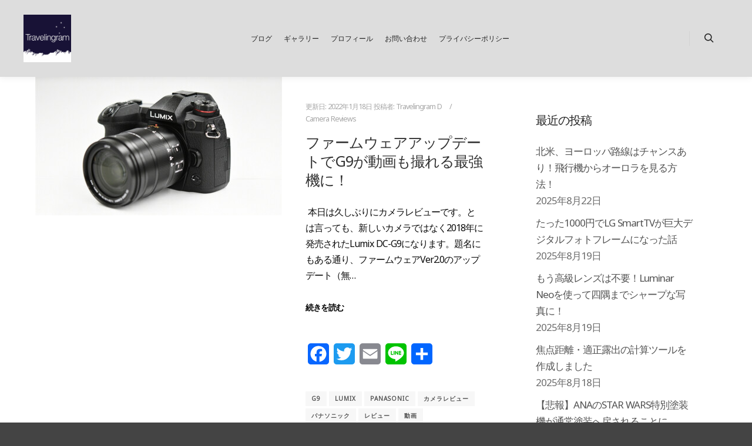

--- FILE ---
content_type: text/html; charset=UTF-8
request_url: https://travelingram-d.com/tag/%E3%83%91%E3%83%8A%E3%82%BD%E3%83%8B%E3%83%83%E3%82%AF/
body_size: 18806
content:
<!DOCTYPE html>
<!--[if IE 9]>    <html class="no-js lt-ie10" dir="ltr" lang="ja"> <![endif]-->
<!--[if gt IE 9]><!--> <html class="no-js" dir="ltr" lang="ja"> <!--<![endif]-->
<head>
	<meta name="viewport" content="width=device-width,initial-scale=1.0">
	<meta name="google-site-verification" content="1_H7-yX59WPXeI1Ae6UyBxX7QbH-5je4upNaN-gTAaA" />
	
	

<meta charset="UTF-8" />
<meta name="viewport" content="width=device-width,initial-scale=1" />
<meta http-equiv="X-UA-Compatible" content="IE=edge">
<meta name="viewport" content="width=device-width,initial-scale=1.0">


<meta name="thumbnail" content="https://travelingram-d.com/wp-content/themes/rife-free/images/02589E32-6404-4913-918B-C5BCFFCAAB1B.jpeg">
	
	
<link rel="profile" href="https://gmpg.org/xfn/11" />
<title>パナソニック | Travelingram</title>
	<style>img:is([sizes="auto" i], [sizes^="auto," i]) { contain-intrinsic-size: 3000px 1500px }</style>
	
		<!-- All in One SEO 4.9.3 - aioseo.com -->
	<meta name="robots" content="max-image-preview:large" />
	<meta name="google-site-verification" content="QNO6UzhpoVSo9nEUZPRhvksc0cHZ_us2gZIEAwVEVp0" />
	<link rel="canonical" href="https://travelingram-d.com/tag/%e3%83%91%e3%83%8a%e3%82%bd%e3%83%8b%e3%83%83%e3%82%af/" />
	<meta name="generator" content="All in One SEO (AIOSEO) 4.9.3" />
		<script type="application/ld+json" class="aioseo-schema">
			{"@context":"https:\/\/schema.org","@graph":[{"@type":"BreadcrumbList","@id":"https:\/\/travelingram-d.com\/tag\/%E3%83%91%E3%83%8A%E3%82%BD%E3%83%8B%E3%83%83%E3%82%AF\/#breadcrumblist","itemListElement":[{"@type":"ListItem","@id":"https:\/\/travelingram-d.com#listItem","position":1,"name":"\u30db\u30fc\u30e0","item":"https:\/\/travelingram-d.com","nextItem":{"@type":"ListItem","@id":"https:\/\/travelingram-d.com\/tag\/%e3%83%91%e3%83%8a%e3%82%bd%e3%83%8b%e3%83%83%e3%82%af\/#listItem","name":"\u30d1\u30ca\u30bd\u30cb\u30c3\u30af"}},{"@type":"ListItem","@id":"https:\/\/travelingram-d.com\/tag\/%e3%83%91%e3%83%8a%e3%82%bd%e3%83%8b%e3%83%83%e3%82%af\/#listItem","position":2,"name":"\u30d1\u30ca\u30bd\u30cb\u30c3\u30af","previousItem":{"@type":"ListItem","@id":"https:\/\/travelingram-d.com#listItem","name":"\u30db\u30fc\u30e0"}}]},{"@type":"CollectionPage","@id":"https:\/\/travelingram-d.com\/tag\/%E3%83%91%E3%83%8A%E3%82%BD%E3%83%8B%E3%83%83%E3%82%AF\/#collectionpage","url":"https:\/\/travelingram-d.com\/tag\/%E3%83%91%E3%83%8A%E3%82%BD%E3%83%8B%E3%83%83%E3%82%AF\/","name":"\u30d1\u30ca\u30bd\u30cb\u30c3\u30af | Travelingram","inLanguage":"ja","isPartOf":{"@id":"https:\/\/travelingram-d.com\/#website"},"breadcrumb":{"@id":"https:\/\/travelingram-d.com\/tag\/%E3%83%91%E3%83%8A%E3%82%BD%E3%83%8B%E3%83%83%E3%82%AF\/#breadcrumblist"}},{"@type":"Organization","@id":"https:\/\/travelingram-d.com\/#organization","name":"Travelingram","description":"Capture The Beauties Of This Planet","url":"https:\/\/travelingram-d.com\/"},{"@type":"WebSite","@id":"https:\/\/travelingram-d.com\/#website","url":"https:\/\/travelingram-d.com\/","name":"Travelingram","description":"Capture The Beauties Of This Planet","inLanguage":"ja","publisher":{"@id":"https:\/\/travelingram-d.com\/#organization"}}]}
		</script>
		<!-- All in One SEO -->

<link rel='dns-prefetch' href='//static.addtoany.com' />
<link href='https://fonts.gstatic.com' crossorigin rel='preconnect' />
<link rel="alternate" type="application/rss+xml" title="Travelingram &raquo; フィード" href="https://travelingram-d.com/feed/" />
<link rel="alternate" type="application/rss+xml" title="Travelingram &raquo; コメントフィード" href="https://travelingram-d.com/comments/feed/" />
<link rel="alternate" type="application/rss+xml" title="Travelingram &raquo; パナソニック タグのフィード" href="https://travelingram-d.com/tag/%e3%83%91%e3%83%8a%e3%82%bd%e3%83%8b%e3%83%83%e3%82%af/feed/" />
<script type="text/javascript">
/* <![CDATA[ */
window._wpemojiSettings = {"baseUrl":"https:\/\/s.w.org\/images\/core\/emoji\/16.0.1\/72x72\/","ext":".png","svgUrl":"https:\/\/s.w.org\/images\/core\/emoji\/16.0.1\/svg\/","svgExt":".svg","source":{"concatemoji":"https:\/\/travelingram-d.com\/wp-includes\/js\/wp-emoji-release.min.js?ver=6.8.3"}};
/*! This file is auto-generated */
!function(s,n){var o,i,e;function c(e){try{var t={supportTests:e,timestamp:(new Date).valueOf()};sessionStorage.setItem(o,JSON.stringify(t))}catch(e){}}function p(e,t,n){e.clearRect(0,0,e.canvas.width,e.canvas.height),e.fillText(t,0,0);var t=new Uint32Array(e.getImageData(0,0,e.canvas.width,e.canvas.height).data),a=(e.clearRect(0,0,e.canvas.width,e.canvas.height),e.fillText(n,0,0),new Uint32Array(e.getImageData(0,0,e.canvas.width,e.canvas.height).data));return t.every(function(e,t){return e===a[t]})}function u(e,t){e.clearRect(0,0,e.canvas.width,e.canvas.height),e.fillText(t,0,0);for(var n=e.getImageData(16,16,1,1),a=0;a<n.data.length;a++)if(0!==n.data[a])return!1;return!0}function f(e,t,n,a){switch(t){case"flag":return n(e,"\ud83c\udff3\ufe0f\u200d\u26a7\ufe0f","\ud83c\udff3\ufe0f\u200b\u26a7\ufe0f")?!1:!n(e,"\ud83c\udde8\ud83c\uddf6","\ud83c\udde8\u200b\ud83c\uddf6")&&!n(e,"\ud83c\udff4\udb40\udc67\udb40\udc62\udb40\udc65\udb40\udc6e\udb40\udc67\udb40\udc7f","\ud83c\udff4\u200b\udb40\udc67\u200b\udb40\udc62\u200b\udb40\udc65\u200b\udb40\udc6e\u200b\udb40\udc67\u200b\udb40\udc7f");case"emoji":return!a(e,"\ud83e\udedf")}return!1}function g(e,t,n,a){var r="undefined"!=typeof WorkerGlobalScope&&self instanceof WorkerGlobalScope?new OffscreenCanvas(300,150):s.createElement("canvas"),o=r.getContext("2d",{willReadFrequently:!0}),i=(o.textBaseline="top",o.font="600 32px Arial",{});return e.forEach(function(e){i[e]=t(o,e,n,a)}),i}function t(e){var t=s.createElement("script");t.src=e,t.defer=!0,s.head.appendChild(t)}"undefined"!=typeof Promise&&(o="wpEmojiSettingsSupports",i=["flag","emoji"],n.supports={everything:!0,everythingExceptFlag:!0},e=new Promise(function(e){s.addEventListener("DOMContentLoaded",e,{once:!0})}),new Promise(function(t){var n=function(){try{var e=JSON.parse(sessionStorage.getItem(o));if("object"==typeof e&&"number"==typeof e.timestamp&&(new Date).valueOf()<e.timestamp+604800&&"object"==typeof e.supportTests)return e.supportTests}catch(e){}return null}();if(!n){if("undefined"!=typeof Worker&&"undefined"!=typeof OffscreenCanvas&&"undefined"!=typeof URL&&URL.createObjectURL&&"undefined"!=typeof Blob)try{var e="postMessage("+g.toString()+"("+[JSON.stringify(i),f.toString(),p.toString(),u.toString()].join(",")+"));",a=new Blob([e],{type:"text/javascript"}),r=new Worker(URL.createObjectURL(a),{name:"wpTestEmojiSupports"});return void(r.onmessage=function(e){c(n=e.data),r.terminate(),t(n)})}catch(e){}c(n=g(i,f,p,u))}t(n)}).then(function(e){for(var t in e)n.supports[t]=e[t],n.supports.everything=n.supports.everything&&n.supports[t],"flag"!==t&&(n.supports.everythingExceptFlag=n.supports.everythingExceptFlag&&n.supports[t]);n.supports.everythingExceptFlag=n.supports.everythingExceptFlag&&!n.supports.flag,n.DOMReady=!1,n.readyCallback=function(){n.DOMReady=!0}}).then(function(){return e}).then(function(){var e;n.supports.everything||(n.readyCallback(),(e=n.source||{}).concatemoji?t(e.concatemoji):e.wpemoji&&e.twemoji&&(t(e.twemoji),t(e.wpemoji)))}))}((window,document),window._wpemojiSettings);
/* ]]> */
</script>
<link rel='stylesheet' id='pt-cv-public-style-css' href='https://travelingram-d.com/wp-content/plugins/content-views-query-and-display-post-page/public/assets/css/cv.css?ver=4.2.1' type='text/css' media='all' />
<link rel='stylesheet' id='sbi_styles-css' href='https://travelingram-d.com/wp-content/plugins/instagram-feed/css/sbi-styles.min.css?ver=6.10.0' type='text/css' media='all' />
<style id='wp-emoji-styles-inline-css' type='text/css'>

	img.wp-smiley, img.emoji {
		display: inline !important;
		border: none !important;
		box-shadow: none !important;
		height: 1em !important;
		width: 1em !important;
		margin: 0 0.07em !important;
		vertical-align: -0.1em !important;
		background: none !important;
		padding: 0 !important;
	}
</style>
<link rel='stylesheet' id='wp-block-library-css' href='https://travelingram-d.com/wp-includes/css/dist/block-library/style.min.css?ver=6.8.3' type='text/css' media='all' />
<style id='classic-theme-styles-inline-css' type='text/css'>
/*! This file is auto-generated */
.wp-block-button__link{color:#fff;background-color:#32373c;border-radius:9999px;box-shadow:none;text-decoration:none;padding:calc(.667em + 2px) calc(1.333em + 2px);font-size:1.125em}.wp-block-file__button{background:#32373c;color:#fff;text-decoration:none}
</style>
<link rel='stylesheet' id='aioseo/css/src/vue/standalone/blocks/table-of-contents/global.scss-css' href='https://travelingram-d.com/wp-content/plugins/all-in-one-seo-pack/dist/Lite/assets/css/table-of-contents/global.e90f6d47.css?ver=4.9.3' type='text/css' media='all' />
<style id='global-styles-inline-css' type='text/css'>
:root{--wp--preset--aspect-ratio--square: 1;--wp--preset--aspect-ratio--4-3: 4/3;--wp--preset--aspect-ratio--3-4: 3/4;--wp--preset--aspect-ratio--3-2: 3/2;--wp--preset--aspect-ratio--2-3: 2/3;--wp--preset--aspect-ratio--16-9: 16/9;--wp--preset--aspect-ratio--9-16: 9/16;--wp--preset--color--black: #000000;--wp--preset--color--cyan-bluish-gray: #abb8c3;--wp--preset--color--white: #ffffff;--wp--preset--color--pale-pink: #f78da7;--wp--preset--color--vivid-red: #cf2e2e;--wp--preset--color--luminous-vivid-orange: #ff6900;--wp--preset--color--luminous-vivid-amber: #fcb900;--wp--preset--color--light-green-cyan: #7bdcb5;--wp--preset--color--vivid-green-cyan: #00d084;--wp--preset--color--pale-cyan-blue: #8ed1fc;--wp--preset--color--vivid-cyan-blue: #0693e3;--wp--preset--color--vivid-purple: #9b51e0;--wp--preset--gradient--vivid-cyan-blue-to-vivid-purple: linear-gradient(135deg,rgba(6,147,227,1) 0%,rgb(155,81,224) 100%);--wp--preset--gradient--light-green-cyan-to-vivid-green-cyan: linear-gradient(135deg,rgb(122,220,180) 0%,rgb(0,208,130) 100%);--wp--preset--gradient--luminous-vivid-amber-to-luminous-vivid-orange: linear-gradient(135deg,rgba(252,185,0,1) 0%,rgba(255,105,0,1) 100%);--wp--preset--gradient--luminous-vivid-orange-to-vivid-red: linear-gradient(135deg,rgba(255,105,0,1) 0%,rgb(207,46,46) 100%);--wp--preset--gradient--very-light-gray-to-cyan-bluish-gray: linear-gradient(135deg,rgb(238,238,238) 0%,rgb(169,184,195) 100%);--wp--preset--gradient--cool-to-warm-spectrum: linear-gradient(135deg,rgb(74,234,220) 0%,rgb(151,120,209) 20%,rgb(207,42,186) 40%,rgb(238,44,130) 60%,rgb(251,105,98) 80%,rgb(254,248,76) 100%);--wp--preset--gradient--blush-light-purple: linear-gradient(135deg,rgb(255,206,236) 0%,rgb(152,150,240) 100%);--wp--preset--gradient--blush-bordeaux: linear-gradient(135deg,rgb(254,205,165) 0%,rgb(254,45,45) 50%,rgb(107,0,62) 100%);--wp--preset--gradient--luminous-dusk: linear-gradient(135deg,rgb(255,203,112) 0%,rgb(199,81,192) 50%,rgb(65,88,208) 100%);--wp--preset--gradient--pale-ocean: linear-gradient(135deg,rgb(255,245,203) 0%,rgb(182,227,212) 50%,rgb(51,167,181) 100%);--wp--preset--gradient--electric-grass: linear-gradient(135deg,rgb(202,248,128) 0%,rgb(113,206,126) 100%);--wp--preset--gradient--midnight: linear-gradient(135deg,rgb(2,3,129) 0%,rgb(40,116,252) 100%);--wp--preset--font-size--small: 13px;--wp--preset--font-size--medium: 20px;--wp--preset--font-size--large: 36px;--wp--preset--font-size--x-large: 42px;--wp--preset--spacing--20: 0.44rem;--wp--preset--spacing--30: 0.67rem;--wp--preset--spacing--40: 1rem;--wp--preset--spacing--50: 1.5rem;--wp--preset--spacing--60: 2.25rem;--wp--preset--spacing--70: 3.38rem;--wp--preset--spacing--80: 5.06rem;--wp--preset--shadow--natural: 6px 6px 9px rgba(0, 0, 0, 0.2);--wp--preset--shadow--deep: 12px 12px 50px rgba(0, 0, 0, 0.4);--wp--preset--shadow--sharp: 6px 6px 0px rgba(0, 0, 0, 0.2);--wp--preset--shadow--outlined: 6px 6px 0px -3px rgba(255, 255, 255, 1), 6px 6px rgba(0, 0, 0, 1);--wp--preset--shadow--crisp: 6px 6px 0px rgba(0, 0, 0, 1);}:where(.is-layout-flex){gap: 0.5em;}:where(.is-layout-grid){gap: 0.5em;}body .is-layout-flex{display: flex;}.is-layout-flex{flex-wrap: wrap;align-items: center;}.is-layout-flex > :is(*, div){margin: 0;}body .is-layout-grid{display: grid;}.is-layout-grid > :is(*, div){margin: 0;}:where(.wp-block-columns.is-layout-flex){gap: 2em;}:where(.wp-block-columns.is-layout-grid){gap: 2em;}:where(.wp-block-post-template.is-layout-flex){gap: 1.25em;}:where(.wp-block-post-template.is-layout-grid){gap: 1.25em;}.has-black-color{color: var(--wp--preset--color--black) !important;}.has-cyan-bluish-gray-color{color: var(--wp--preset--color--cyan-bluish-gray) !important;}.has-white-color{color: var(--wp--preset--color--white) !important;}.has-pale-pink-color{color: var(--wp--preset--color--pale-pink) !important;}.has-vivid-red-color{color: var(--wp--preset--color--vivid-red) !important;}.has-luminous-vivid-orange-color{color: var(--wp--preset--color--luminous-vivid-orange) !important;}.has-luminous-vivid-amber-color{color: var(--wp--preset--color--luminous-vivid-amber) !important;}.has-light-green-cyan-color{color: var(--wp--preset--color--light-green-cyan) !important;}.has-vivid-green-cyan-color{color: var(--wp--preset--color--vivid-green-cyan) !important;}.has-pale-cyan-blue-color{color: var(--wp--preset--color--pale-cyan-blue) !important;}.has-vivid-cyan-blue-color{color: var(--wp--preset--color--vivid-cyan-blue) !important;}.has-vivid-purple-color{color: var(--wp--preset--color--vivid-purple) !important;}.has-black-background-color{background-color: var(--wp--preset--color--black) !important;}.has-cyan-bluish-gray-background-color{background-color: var(--wp--preset--color--cyan-bluish-gray) !important;}.has-white-background-color{background-color: var(--wp--preset--color--white) !important;}.has-pale-pink-background-color{background-color: var(--wp--preset--color--pale-pink) !important;}.has-vivid-red-background-color{background-color: var(--wp--preset--color--vivid-red) !important;}.has-luminous-vivid-orange-background-color{background-color: var(--wp--preset--color--luminous-vivid-orange) !important;}.has-luminous-vivid-amber-background-color{background-color: var(--wp--preset--color--luminous-vivid-amber) !important;}.has-light-green-cyan-background-color{background-color: var(--wp--preset--color--light-green-cyan) !important;}.has-vivid-green-cyan-background-color{background-color: var(--wp--preset--color--vivid-green-cyan) !important;}.has-pale-cyan-blue-background-color{background-color: var(--wp--preset--color--pale-cyan-blue) !important;}.has-vivid-cyan-blue-background-color{background-color: var(--wp--preset--color--vivid-cyan-blue) !important;}.has-vivid-purple-background-color{background-color: var(--wp--preset--color--vivid-purple) !important;}.has-black-border-color{border-color: var(--wp--preset--color--black) !important;}.has-cyan-bluish-gray-border-color{border-color: var(--wp--preset--color--cyan-bluish-gray) !important;}.has-white-border-color{border-color: var(--wp--preset--color--white) !important;}.has-pale-pink-border-color{border-color: var(--wp--preset--color--pale-pink) !important;}.has-vivid-red-border-color{border-color: var(--wp--preset--color--vivid-red) !important;}.has-luminous-vivid-orange-border-color{border-color: var(--wp--preset--color--luminous-vivid-orange) !important;}.has-luminous-vivid-amber-border-color{border-color: var(--wp--preset--color--luminous-vivid-amber) !important;}.has-light-green-cyan-border-color{border-color: var(--wp--preset--color--light-green-cyan) !important;}.has-vivid-green-cyan-border-color{border-color: var(--wp--preset--color--vivid-green-cyan) !important;}.has-pale-cyan-blue-border-color{border-color: var(--wp--preset--color--pale-cyan-blue) !important;}.has-vivid-cyan-blue-border-color{border-color: var(--wp--preset--color--vivid-cyan-blue) !important;}.has-vivid-purple-border-color{border-color: var(--wp--preset--color--vivid-purple) !important;}.has-vivid-cyan-blue-to-vivid-purple-gradient-background{background: var(--wp--preset--gradient--vivid-cyan-blue-to-vivid-purple) !important;}.has-light-green-cyan-to-vivid-green-cyan-gradient-background{background: var(--wp--preset--gradient--light-green-cyan-to-vivid-green-cyan) !important;}.has-luminous-vivid-amber-to-luminous-vivid-orange-gradient-background{background: var(--wp--preset--gradient--luminous-vivid-amber-to-luminous-vivid-orange) !important;}.has-luminous-vivid-orange-to-vivid-red-gradient-background{background: var(--wp--preset--gradient--luminous-vivid-orange-to-vivid-red) !important;}.has-very-light-gray-to-cyan-bluish-gray-gradient-background{background: var(--wp--preset--gradient--very-light-gray-to-cyan-bluish-gray) !important;}.has-cool-to-warm-spectrum-gradient-background{background: var(--wp--preset--gradient--cool-to-warm-spectrum) !important;}.has-blush-light-purple-gradient-background{background: var(--wp--preset--gradient--blush-light-purple) !important;}.has-blush-bordeaux-gradient-background{background: var(--wp--preset--gradient--blush-bordeaux) !important;}.has-luminous-dusk-gradient-background{background: var(--wp--preset--gradient--luminous-dusk) !important;}.has-pale-ocean-gradient-background{background: var(--wp--preset--gradient--pale-ocean) !important;}.has-electric-grass-gradient-background{background: var(--wp--preset--gradient--electric-grass) !important;}.has-midnight-gradient-background{background: var(--wp--preset--gradient--midnight) !important;}.has-small-font-size{font-size: var(--wp--preset--font-size--small) !important;}.has-medium-font-size{font-size: var(--wp--preset--font-size--medium) !important;}.has-large-font-size{font-size: var(--wp--preset--font-size--large) !important;}.has-x-large-font-size{font-size: var(--wp--preset--font-size--x-large) !important;}
:where(.wp-block-post-template.is-layout-flex){gap: 1.25em;}:where(.wp-block-post-template.is-layout-grid){gap: 1.25em;}
:where(.wp-block-columns.is-layout-flex){gap: 2em;}:where(.wp-block-columns.is-layout-grid){gap: 2em;}
:root :where(.wp-block-pullquote){font-size: 1.5em;line-height: 1.6;}
</style>
<link rel='stylesheet' id='bogo-css' href='https://travelingram-d.com/wp-content/plugins/bogo/includes/css/style.css?ver=3.9.1' type='text/css' media='all' />
<link rel='stylesheet' id='contact-form-7-css' href='https://travelingram-d.com/wp-content/plugins/contact-form-7/includes/css/styles.css?ver=6.1.4' type='text/css' media='all' />
<link rel='stylesheet' id='pz-linkcard-css-css' href='//travelingram-d.com/wp-content/uploads/pz-linkcard/style/style.min.css?ver=2.5.8.5' type='text/css' media='all' />
<link rel='stylesheet' id='sfwppa-public-style-css' href='https://travelingram-d.com/wp-content/plugins/styles-for-wp-pagenavi-addon/assets/css/sfwppa-style.css?ver=1.2.4' type='text/css' media='all' />
<link rel='stylesheet' id='twenty20-css' href='https://travelingram-d.com/wp-content/plugins/twenty20/assets/css/twenty20.css?ver=2.0.4' type='text/css' media='all' />
<link rel='stylesheet' id='parent-style-css' href='https://travelingram-d.com/wp-content/themes/rife-free/style.css?ver=6.8.3' type='text/css' media='all' />
<link rel='stylesheet' id='wp-pagenavi-css' href='https://travelingram-d.com/wp-content/plugins/wp-pagenavi/pagenavi-css.css?ver=2.70' type='text/css' media='all' />
<link rel='stylesheet' id='addtoany-css' href='https://travelingram-d.com/wp-content/plugins/add-to-any/addtoany.min.css?ver=1.16' type='text/css' media='all' />
<link rel='stylesheet' id='jquery-lightgallery-transitions-css' href='https://travelingram-d.com/wp-content/themes/rife-free-child/js/light-gallery/css/lg-transitions.min.css?ver=1.6.9' type='text/css' media='all' />
<link rel='stylesheet' id='jquery-lightgallery-css' href='https://travelingram-d.com/wp-content/themes/rife-free-child/js/light-gallery/css/lightgallery.min.css?ver=1.6.9' type='text/css' media='all' />
<link rel='stylesheet' id='font-awesome-css' href='https://travelingram-d.com/wp-content/themes/rife-free-child/css/font-awesome.min.css?ver=4.7.0' type='text/css' media='all' />
<link rel='stylesheet' id='a13-icomoon-css' href='https://travelingram-d.com/wp-content/themes/rife-free-child/css/icomoon.css?ver=2.4.4.1' type='text/css' media='all' />
<link rel='stylesheet' id='a13-main-style-css' href='https://travelingram-d.com/wp-content/themes/rife-free/style.css?ver=2.4.4.1' type='text/css' media='all' />
<link rel='stylesheet' id='a13-user-css-css' href='https://travelingram-d.com/wp-content/uploads/apollo13_framework_files/css/user.css?ver=2.4.4.1_1755587384' type='text/css' media='all' />
<script type="text/javascript" id="addtoany-core-js-before">
/* <![CDATA[ */
window.a2a_config=window.a2a_config||{};a2a_config.callbacks=[];a2a_config.overlays=[];a2a_config.templates={};a2a_localize = {
	Share: "共有",
	Save: "ブックマーク",
	Subscribe: "購読",
	Email: "メール",
	Bookmark: "ブックマーク",
	ShowAll: "すべて表示する",
	ShowLess: "小さく表示する",
	FindServices: "サービスを探す",
	FindAnyServiceToAddTo: "追加するサービスを今すぐ探す",
	PoweredBy: "Powered by",
	ShareViaEmail: "メールでシェアする",
	SubscribeViaEmail: "メールで購読する",
	BookmarkInYourBrowser: "ブラウザにブックマーク",
	BookmarkInstructions: "このページをブックマークするには、 Ctrl+D または \u2318+D を押下。",
	AddToYourFavorites: "お気に入りに追加",
	SendFromWebOrProgram: "任意のメールアドレスまたはメールプログラムから送信",
	EmailProgram: "メールプログラム",
	More: "詳細&#8230;",
	ThanksForSharing: "共有ありがとうございます !",
	ThanksForFollowing: "フォローありがとうございます !"
};
/* ]]> */
</script>
<script type="text/javascript" defer src="https://static.addtoany.com/menu/page.js" id="addtoany-core-js"></script>
<script type="text/javascript" src="https://travelingram-d.com/wp-includes/js/jquery/jquery.min.js?ver=3.7.1" id="jquery-core-js"></script>
<script type="text/javascript" src="https://travelingram-d.com/wp-includes/js/jquery/jquery-migrate.min.js?ver=3.4.1" id="jquery-migrate-js"></script>
<script type="text/javascript" defer src="https://travelingram-d.com/wp-content/plugins/add-to-any/addtoany.min.js?ver=1.1" id="addtoany-jquery-js"></script>
<link rel="https://api.w.org/" href="https://travelingram-d.com/wp-json/" /><link rel="alternate" title="JSON" type="application/json" href="https://travelingram-d.com/wp-json/wp/v2/tags/281" /><link rel="EditURI" type="application/rsd+xml" title="RSD" href="https://travelingram-d.com/xmlrpc.php?rsd" />
<meta name="generator" content="WordPress 6.8.3" />
<link rel="alternate" href="https://travelingram-d.com/tag/%E3%83%91%E3%83%8A%E3%82%BD%E3%83%8B%E3%83%83%E3%82%AF/" hreflang="ja" />
<link rel="alternate" href="https://travelingram-d.com/en/tag/%E3%83%91%E3%83%8A%E3%82%BD%E3%83%8B%E3%83%83%E3%82%AF/" hreflang="en-US" />
<script type="text/javascript">
// <![CDATA[
(function(){
    var docElement = document.documentElement,
        className = docElement.className;
    // Change `no-js` to `js`
    var reJS = new RegExp('(^|\\s)no-js( |\\s|$)');
    //space as literal in second capturing group cause there is strange situation when \s is not catched on load when other plugins add their own classes
    className = className.replace(reJS, '$1js$2');
    docElement.className = className;
})();
// ]]>
</script><script type="text/javascript">
// <![CDATA[
WebFontConfig = {
    google: {"families":["Noto Sans","Noto Sans","Noto Sans:","Noto Sans"]},
    active: function () {
        //tell listeners that fonts are loaded
        if (window.jQuery) {
            jQuery(document.body).trigger('webfontsloaded');
        }
    }
};
(function (d) {
    var wf = d.createElement('script'), s = d.scripts[0];
    wf.src = 'https://travelingram-d.com/wp-content/themes/rife-free-child/js/webfontloader.min.js';
    wf.type = 'text/javascript';
    wf.async = 'true';
    s.parentNode.insertBefore(wf, s);
})(document);
// ]]>
</script><noscript><style>.lazyload[data-src]{display:none !important;}</style></noscript><style>.lazyload{background-image:none !important;}.lazyload:before{background-image:none !important;}</style><style type="text/css">
/************************************************************
						Style-1
		************************************************************/
		.sfwppa-navi-style.sfwppa-style-1 .sfwppa-pages, 
		.sfwppa-navi-style.sfwppa-style-1 .wp-pagenavi .current,
		.sfwppa-navi-style.sfwppa-style-1 .nav-links .current, 
		.sfwppa-navi-style.sfwppa-style-1 .nav-links .page-numbers{font-size: 12px;color:#000000; border: 1px solid #000000;}
		
		.sfwppa-navi-style.sfwppa-style-1 .nav-links .current,
		.sfwppa-navi-style.sfwppa-style-1 .wp-pagenavi .current{ background: #00015e; color:#ffffff;  border-right: 1px solid #000000;}
		
		.sfwppa-navi-style.sfwppa-style-1 .sfwppa-pages:hover, 
		.sfwppa-navi-style.sfwppa-style-1 .nav-links .page-numbers:hover { background: #dd3333;  border: 1px solid #000000; color:#d1d1d1;}
</style>
<link rel="icon" href="https://travelingram-d.com/wp-content/uploads/2019/06/cropped-logo-32x32.jpg" sizes="32x32" />
<link rel="icon" href="https://travelingram-d.com/wp-content/uploads/2019/06/cropped-logo-192x192.jpg" sizes="192x192" />
<link rel="apple-touch-icon" href="https://travelingram-d.com/wp-content/uploads/2019/06/cropped-logo-180x180.jpg" />
<meta name="msapplication-TileImage" content="https://travelingram-d.com/wp-content/uploads/2019/06/cropped-logo-270x270.jpg" />
		<style type="text/css" id="wp-custom-css">
			
/* 上部の余白を削除 */
body.page-id-1234 {
    padding-top: 0 !important;
    margin-top: 0 !important;
}


.ad-box-01{margin-top: 0px;margin-bottom: 0px;}

.mokuji {
    position: relative;
    margin: 2.5em 0;
    padding: 0.5em 1em;
    border: solid 3px #5d627b;
}
.mokuji .box-title {
    position: absolute;
    display: inline-block;
    top: -32px;
    left: -3px;
    padding: 0 10px;
    height: 30px;
    line-height: 35px;
    font-size: 20px;
    background: #5d627b;
    color: #ffffff;
    font-weight: bold;
    border-radius: 3px 3px 0 0;
}
.mokuji p {
    margin: 0; 
    padding: 0;
}


.listing{
  height: 350px;
	overflow-x: hidden;
	overflow-y: scroll;
	-webkit-overflow-scrolling: touch;
}

.box2{
    padding: 0.5em 0.5em;
    margin: 0 0;
    background: white;
    border-left: solid 5px #5d627b;
    box-shadow: 0 3px 5px rgba(0, 0, 0, 0.22);
}

.box2 p {
    margin: 0; 
    padding: 0;
}

/*yarppの領域*/
.related-post{
	width:100%;/*①記事幅に100%フィット*/
	overflow:hidden;
	margin-top:5px;
	font-size:10px;
}
/*１記事の領域*/
.related-entry {
	vertical-align: top;
	display:inline-block;
	width:49.5%;/*②１記事の領域（幅）*/
	font-size: 11px;/*文字サイズ*/
	font-size: 0.8rem;/*文字サイズ*/
	line-height: 1.4;/*文字行高*/
	margin-bottom: 12px;/*下余白*/
	padding: 0.1%;/*記事の間隔（左右）*/
}
/*画像の設定*/
.related-entry img{
 	border: #ccc 1px solid;/*画像の枠線*/
	padding:2%;/*画像と枠線の間隔*/
	width:100%;/*１記事の領域幅にフィット*/
}
/*画像の装飾*/
.related-thumb a,
.related-thumb a img{
	-webkit-box-shadow: none;
	box-shadow: none;
	text-decoration: none;
}
.related-thumb a:hover{
	opacity:0.7;/*マウスオーバーで光る*/
	filter:alpha(opacity=70);
	-ms-filter: “alpha( opacity=70 )”;
	-webkit-box-shadow: none;
	box-shadow: none;
	text-decoration: none;
}

/*画面幅30em以上*/
@media screen and (min-width: 30em) {
.related-entry {
	width:24.5%;/*4列表示*/
	font-size: 14px;
	font-size: 0.875rem;
	line-height: 1.4;
}
}

h1, h2, h3, h4, h5, h6, h1 a, h2 a, h3 a, h4 a, h5 a, h6 a, .entry-title, .page-title, .widget .title {
    color: rgba(50,50,50,1);
    font-family: Noto Sans,sans-serif;
	  padding: 0em 0em;
    letter-spacing: -1px;
    word-spacing: 2px;
    font-weight: 500;
    text-transform: none !important;
}

h1, h2, h3, h4, h5, p {
  text-transform: none !important;
	margin: 0.3em 0.3em;
}

.box1{
    padding: 0.5em 1em;
    margin: 0.75em 0;
    background: white;
    border-left: solid 5px #5d627b;
    box-shadow: 0 3px 5px rgba(0, 0, 0, 0.22);
}
.box1 p {
    margin: 0; 
    padding: 0;
}



.title1{
    padding: 0.5em 1em;
    margin: 2em 0;
    background: white;
    border-top: solid 5px #5d627b;
    box-shadow: 0 3px 5px rgba(0, 0, 0, 0.22);
}
.title1 p {
    margin: 0; 
    padding: 0;
}

img.w {
 border:solid 1px #ccc;
 padding:4px;
}

img.shadow {
  padding: 5px;
  background: #FFF;
  border-radius: 5px;
  box-shadow: 0 0px 20px rgba(0,0,0,0.2);
}

.youtube-inner {
position: relative;
padding-bottom: 56.25%; 
height: 0;
overflow: hidden;
}
 
.youtube-inner iframe {
position: absolute;
top: 0;
left: 0;
width: 100%;
height: 100%;
}

/*Display Posts Shortcode横並び160px*/
.display-posts160 ul.display-posts-listing li {
width:270px;
display: inline-block;
vertical-align: top;
font-size: 15px;
margin: 0;
padding:6px;
}

.display-posts ul.display-posts-listing li img {
display: block;
padding: 2px;
}

/*Display Posts Shortcode横並び250px*/
.display-posts250 ul.display-posts-listing li {
width: 250px;
display: inline-block;
vertical-align: top;
font-size: 13px;
margin: 0;
padding: 6px;
}

.display-posts ul.display-posts-listing li img {
display: block;
padding: 2px;
}

/*ページネーション*/
.pagination {
clear:both;
padding:20px 0;
position:relative;
font-size:11px;
line-height:13px;
}
 
.pagination span, .pagination a {
display:block;
float:left;
margin: 2px 2px 2px 0;
padding:6px 9px 5px 9px;
text-decoration:none;
width:auto;
color:#fff;
background: #555;
}
 
.pagination a:hover{
color:#fff;
background: #3279BB;
}
 
.pagination .current{
padding:6px 9px 5px 9px;
background: #3279BB;
color:#fff;
}


table{
  width: 100%;
  border-collapse:separate;
  border-spacing: 0;
}



table th{
  text-align: center;
  color:white;
  background:#555;
  border-left: 1px solid #000;
	border-right: 1px solid #000;
  border-top: 1px solid #000;
  border-bottom: 1px solid #000;
  width: 20%;
	padding: 5px 5px;
}

table td{
  text-align: left;
  border-left: 1px solid #000;
	border-right: 1px solid #000;
  border-top: 1px solid #000;
  border-bottom: 1px solid #000;
  width: 20%;
  padding: 5px 5px;
}

table td:last-child{
  border-right: 1px solid #a8b7c5;
}

table tr:last-child td:first-child {
  border-radius: 0 0 0 5px;
}

table tr:last-child td:last-child {
  border-radius: 0 0 5px 0;
}


/*---表を横スクロールする---*/
.scroll-box {
overflow: auto;/*スクロール*/
margin-bottom:10px;/*余白（外側下部）*/
white-space: nowrap;/*折り返ししない*/

	
}
/*---表を横スクロールする---*/

/*---表を横スクロールする---*/
.scroll-box2 {
overflow: auto;/*スクロール*/
margin-bottom:10px;/*余白（外側下部）*/

}
.scroll-box::-webkit-scrollbar {
height: 15px;/*高さ*/
width: 15px;
}
.scroll-box::-webkit-scrollbar-track {
border-radius: 5px;/*角の丸み*/
background: #F3F3F3;/*スクロールバーの背景色*/
}
.scroll-box::-webkit-scrollbar-thumb {
border-radius: 5px;/*角の丸み*/
background: #CCCCCC;/*スクロールバーの色*/
}
/*---表を横スクロールする---*/

/*a[target="_blank"]:after{content:url(https://travelingram-d.com/wp-content/uploads/2020/07/link1.png);margin:0 3px}*/

.search-area {
  width: 90%;
  margin-left: 3px;
	margin-top: 5px;
	margin-bottom: 0px;
	
}
.search-area select {
  padding: 4px;
  vertical-align: middle;
	margin-top: 0px;
	margin-bottom: 2px;
}

.search-area button {
  padding: 4px;
  vertical-align: middle;
	margin-top: 10px;
	margin-bottom: 0px;
}

.button1 {
	margin-top: 0px;
	margin-left: 0px;
	margin-bottom: 0px;
}

.scroll {width: 99%; overflow: auto;}
.tg-head1 {width: 130px; white-space: nowrap !important;}
/*#sort-table {table-layout: fixed;}*/

#sort-table .tablesorter-header {
	cursor: pointer;
	outline: none;
}


summary {
  position: relative;
  display: block; /* 矢印を消す */
  padding-left: 20px; /* アイコン分の余白 */
  cursor: pointer;
}
summary::-webkit-details-marker {
  display: none; /* 矢印を消す */
}
/* 疑似要素でアイコンを表示 */
summary:before,
summary:after {
  content: "";
  margin: auto;
  position: absolute;
  top: 0;
  bottom: 0;
  left: 0;
}
summary:before {
  width: 16px;
  height: 16px;
  border-radius: 4px;
  background-color: #1da1ff;
}
summary:after {
  left: 6px;
  width: 5px;
  height: 5px;
  border: 4px solid transparent;
  border-left: 5px solid #fff;
  box-sizing: border-box;
  transition: .1s;
}
/* オープン時 */
details[open] summary:after {
  transform: rotate(90deg); /* 90度回転 */
  left: 4px;
  top: 5px;
}

.LinkBox {
	  width: 100%;
	  position: relative;
    margin: 20px 0px;
    padding: 0px 10px;
    border: 2px solid #5d627b;
	  background-color: #ffffff;
}
.LinkBox .box-title {
    position: relative;
	  bottom:15px;
    left: -15px;
    padding: 0px 10px;
	  border-radius:14px;
    background-color: #5d627b;
    color: #ffffff;
    font-weight: bold;
}

.LinkBox .box-title:before {
  font-family: 'FontAwesome';
  content: "\f0a4";
	padding:4px;
}

.LinkBox p {
  margin-top: -8px;
	margin-bottom: 18px;
}

.fixed01,
.fixed02,
.fixed03{
  position: sticky;
  top: 0;
  left: 0;
  &:before{
    content: "";
    position: absolute;
    top: -1px;
    left: -1px;
    width: 100%;
    height: 100%;
    border: 1px solid #ccc;
		border-top:#FFFFFF;
  }
}
.fixed01{
  z-index: 2;
	border-right: 1px solid #000;
	border-bottom: 1px solid #000;
}
.fixed02{
  z-index: 1;
	border-bottom: 1px solid #000;
}
.fixed03{
  z-index: 1;
	 background-color: #ffffff;
	 border-right: 1px solid #000;
	 color:black;
}		</style>
		
	<script type="text/javascript" language="javascript">
    var vc_pid = "887528712";
</script><script type="text/javascript" src="//aml.valuecommerce.com/vcdal.js" async></script>
	
	
	<script async src="https://pagead2.googlesyndication.com/pagead/js/adsbygoogle.js"></script>
<script>
     (adsbygoogle = window.adsbygoogle || []).push({
          google_ad_client: "ca-pub-9597677115120095",
          enable_page_level_ads: true
     });
</script>

	
	

<script type="text/javascript" src="https://cdnjs.cloudflare.com/ajax/libs/jquery.tablesorter/2.31.0/js/jquery.tablesorter.min.js"></script>
<script>
jQuery(document).ready(function() {
    jQuery('#sort-table').tablesorter();
});
</script>
	
<!-- TradeDoubler site verification 3125494 -->
	
<!-- Global site tag (gtag.js) - Google Analytics -->
<script async src="https://www.googletagmanager.com/gtag/js?id=UA-150720256-1"></script>
<script>
  window.dataLayer = window.dataLayer || [];
  function gtag(){dataLayer.push(arguments);}
  gtag('js', new Date());

  gtag('config', 'UA-150720256-1');
</script>

<!-- Global site tag (gtag.js) - Google Analytics -->
<script async src="https://www.googletagmanager.com/gtag/js?id=G-8VB4V2E33B"></script>
<script>
  window.dataLayer = window.dataLayer || [];
  function gtag(){dataLayer.push(arguments);}
  gtag('js', new Date());

  gtag('config', 'G-8VB4V2E33B');
</script>
	
	
<meta name="viewport" content="width=device-width,initial-scale=1.0">
	
</head>

<body id="top" class="archive tag tag-281 wp-theme-rife-free wp-child-theme-rife-free-child ja sfwppa-navi-style sfwppa-style-1 header-horizontal site-layout-full posts-list" itemtype="https://schema.org/Blog" itemscope>
<div class="whole-layout">
<div id="preloader" class="arcs onReady">
    <div class="preload-content">
        <div class="preloader-animation">				<div class="arc">
					<div class="arc-cube"></div>
				</div>
				</div>
        <a class="skip-preloader a13icon-cross" href="#"></a>
    </div>
</div>
                <div class="page-background to-move"></div>
        <header id="header" class="to-move a13-horizontal header-type-one_line a13-normal-variant header-variant-one_line_menu_centered full tools-icons-1 no-sticky no-fixed" itemtype="https://schema.org/WPHeader" itemscope>
	<div class="head">
		<div class="logo-container" itemtype="https://schema.org/Organization" itemscope><a class="logo normal-logo image-logo" href="https://travelingram-d.com/" title="Travelingram" rel="home" itemprop="url"><img src="[data-uri]" alt="Travelingram" width="768" height="768" itemprop="logo" data-src="https://travelingram-d.com/wp-content/uploads/2025/08/2019-05-31_06-05-26_000.jpeg" decoding="async" class="lazyload" data-eio-rwidth="768" data-eio-rheight="768" /><noscript><img src="https://travelingram-d.com/wp-content/uploads/2025/08/2019-05-31_06-05-26_000.jpeg" alt="Travelingram" width="768" height="768" itemprop="logo" data-eio="l" /></noscript></a></div>
		<nav id="access" class="navigation-bar" itemtype="https://schema.org/SiteNavigationElement" itemscope><!-- this element is need in HTML even if menu is disabled -->
							<div class="menu-container"><ul id="menu-travelingram" class="top-menu with-effect menu--ferdinand opener-icons-on"><li id="menu-item-9140" class="menu-item menu-item-type-post_type menu-item-object-page current_page_parent menu-item-9140 normal-menu"><a href="https://travelingram-d.com/blog/"><span><em>ブログ</em></span></a></li>
<li id="menu-item-9120" class="menu-item menu-item-type-post_type menu-item-object-page menu-item-home menu-item-9120 normal-menu"><a href="https://travelingram-d.com/"><span><em>ギャラリー</em></span></a></li>
<li id="menu-item-238" class="menu-item menu-item-type-post_type menu-item-object-page menu-item-238 normal-menu"><a href="https://travelingram-d.com/profile/"><span><em>プロフィール</em></span></a></li>
<li id="menu-item-257" class="menu-item menu-item-type-post_type menu-item-object-page menu-item-257 normal-menu"><a href="https://travelingram-d.com/contact/"><span><em>お問い合わせ</em></span></a></li>
<li id="menu-item-495" class="menu-item menu-item-type-post_type menu-item-object-page menu-item-privacy-policy menu-item-495 normal-menu"><a href="https://travelingram-d.com/privacypolicy/"><span><em>プライバシーポリシー</em></span></a></li>
</ul></div>					</nav>
		<!-- #access -->
		<div id="header-tools" class=" icons-1"><button id="search-button" class="a13icon-search tool" title="検索"><span class="screen-reader-text">検索</span></button><button id="mobile-menu-opener" class="a13icon-menu tool" title="メインメニュー"><span class="screen-reader-text">メインメニュー</span></button></div>			</div>
	<div class="search-container"><div class="search"><span class="a13icon-search"></span>
                <form class="search-form" role="search" method="get" action="https://travelingram-d.com/" >
                    <fieldset class="semantic">
                        <input placeholder="検索&hellip;" type="search" name="s" id="s1" data-swplive="true" value="" />
                        <input type="submit" id="searchsubmit1" title="検索" value="検索" />
                        
                        
                    </fieldset>
                </form><span class="a13icon-cross close"></span></div></div></header>
    <div id="mid" class="to-move no-top-padding no-bottom-padding layout-center layout-parted layout-no-edge layout-fixed with-sidebar right-sidebar">

		<article id="content" class="clearfix">
			<div class="content-limiter">
				<div id="col-mask">
					<div class="content-box lazy-load-on">
						<div class="bricks-frame posts-bricks posts-bricks-1  posts_horizontal posts-columns-1"><div class="posts-grid-container" data-lazy-load="1" data-lazy-load-mode="button" data-margin="5"><div class="grid-master"></div><div id="post-4688" class="archive-item w1 post-4688 post type-post status-publish format-standard has-post-thumbnail category-camera-reviews tag-g9 tag-lumix tag-panasonic tag-56 tag-281 tag-101 tag-67 ja" data-category-12="1" itemtype="https://schema.org/CreativeWork" itemscope><div class="item-image post-media"><a href="https://travelingram-d.com/camera-reviews/lumix-g9/"><img width="420" src="[data-uri]" class="attachment-420x0x1xx90 size-420x0x1xx90 wp-post-image lazyload" alt="" itemprop="image" decoding="async" data-src="https://travelingram-d.com/wp-content/uploads/apollo13_images/g9-4-76gcavm7urx8hk1wae72zbefkwlcjwz34a.jpg" data-eio-rwidth="420" data-eio-rheight="236" /><noscript><img width="420" src="https://travelingram-d.com/wp-content/uploads/apollo13_images/g9-4-76gcavm7urx8hk1wae72zbefkwlcjwz34a.jpg" class="attachment-420x0x1xx90 size-420x0x1xx90 wp-post-image" alt="" itemprop="image" decoding="async" data-eio="l" /></noscript></a></div>
<div class="formatter">
    <div class="real-content hentry">

        <div class="post-meta">更新日: <time class="entry-date updated" datetime="2022-01-18T02:29:10+09:00" itemprop="dateModified">2022年1月18日</time> 投稿者: <a class="vcard author" href="https://travelingram-d.com/author/daisuke/" title="Travelingram D のすべての投稿を表示"  itemprop="author"><span class="fn"  itemprop="name">Travelingram D</span></a>  <span class="separator"></span><div class="post-meta-categories"><a href="https://travelingram-d.com/category/camera-reviews/" rel="category tag">Camera Reviews</a></div></div><h2 class="post-title entry-title" itemprop="headline"><a href="https://travelingram-d.com/camera-reviews/lumix-g9/" itemprop="url">ファームウェアアップデートでG9が動画も撮れる最強機に！</a></h2>
        <div class="entry-summary" itemprop="text">
        <p>&nbsp;本日は久しぶりにカメラレビューです。とは言っても、新しいカメラではなく2018年に発売されたLumix DC-G9になります。題名にもある通り、ファームウェアVer2.0のアップデート（無&hellip;</p>
<p> <a class="more-link" href="https://travelingram-d.com/camera-reviews/lumix-g9/">続きを読む</a></p>
<div class="addtoany_share_save_container addtoany_content addtoany_content_bottom"><div class="a2a_kit a2a_kit_size_36 addtoany_list" data-a2a-url="https://travelingram-d.com/camera-reviews/lumix-g9/" data-a2a-title="ファームウェアアップデートでG9が動画も撮れる最強機に！"><a class="a2a_button_facebook" href="https://www.addtoany.com/add_to/facebook?linkurl=https%3A%2F%2Ftravelingram-d.com%2Fcamera-reviews%2Flumix-g9%2F&amp;linkname=%E3%83%95%E3%82%A1%E3%83%BC%E3%83%A0%E3%82%A6%E3%82%A7%E3%82%A2%E3%82%A2%E3%83%83%E3%83%97%E3%83%87%E3%83%BC%E3%83%88%E3%81%A7G9%E3%81%8C%E5%8B%95%E7%94%BB%E3%82%82%E6%92%AE%E3%82%8C%E3%82%8B%E6%9C%80%E5%BC%B7%E6%A9%9F%E3%81%AB%EF%BC%81" title="Facebook" rel="nofollow noopener" target="_blank"></a><a class="a2a_button_twitter" href="https://www.addtoany.com/add_to/twitter?linkurl=https%3A%2F%2Ftravelingram-d.com%2Fcamera-reviews%2Flumix-g9%2F&amp;linkname=%E3%83%95%E3%82%A1%E3%83%BC%E3%83%A0%E3%82%A6%E3%82%A7%E3%82%A2%E3%82%A2%E3%83%83%E3%83%97%E3%83%87%E3%83%BC%E3%83%88%E3%81%A7G9%E3%81%8C%E5%8B%95%E7%94%BB%E3%82%82%E6%92%AE%E3%82%8C%E3%82%8B%E6%9C%80%E5%BC%B7%E6%A9%9F%E3%81%AB%EF%BC%81" title="Twitter" rel="nofollow noopener" target="_blank"></a><a class="a2a_button_email" href="https://www.addtoany.com/add_to/email?linkurl=https%3A%2F%2Ftravelingram-d.com%2Fcamera-reviews%2Flumix-g9%2F&amp;linkname=%E3%83%95%E3%82%A1%E3%83%BC%E3%83%A0%E3%82%A6%E3%82%A7%E3%82%A2%E3%82%A2%E3%83%83%E3%83%97%E3%83%87%E3%83%BC%E3%83%88%E3%81%A7G9%E3%81%8C%E5%8B%95%E7%94%BB%E3%82%82%E6%92%AE%E3%82%8C%E3%82%8B%E6%9C%80%E5%BC%B7%E6%A9%9F%E3%81%AB%EF%BC%81" title="Email" rel="nofollow noopener" target="_blank"></a><a class="a2a_button_line" href="https://www.addtoany.com/add_to/line?linkurl=https%3A%2F%2Ftravelingram-d.com%2Fcamera-reviews%2Flumix-g9%2F&amp;linkname=%E3%83%95%E3%82%A1%E3%83%BC%E3%83%A0%E3%82%A6%E3%82%A7%E3%82%A2%E3%82%A2%E3%83%83%E3%83%97%E3%83%87%E3%83%BC%E3%83%88%E3%81%A7G9%E3%81%8C%E5%8B%95%E7%94%BB%E3%82%82%E6%92%AE%E3%82%8C%E3%82%8B%E6%9C%80%E5%BC%B7%E6%A9%9F%E3%81%AB%EF%BC%81" title="Line" rel="nofollow noopener" target="_blank"></a><a class="a2a_dd addtoany_share_save addtoany_share" href="https://www.addtoany.com/share"></a></div></div>        </div>

        <div class="clear"></div>

        <p class="under_content_tags"><a href="https://travelingram-d.com/tag/g9/" rel="tag">G9</a> <a href="https://travelingram-d.com/tag/lumix/" rel="tag">Lumix</a> <a href="https://travelingram-d.com/tag/panasonic/" rel="tag">Panasonic</a> <a href="https://travelingram-d.com/tag/%e3%82%ab%e3%83%a1%e3%83%a9%e3%83%ac%e3%83%93%e3%83%a5%e3%83%bc/" rel="tag">カメラレビュー</a> <a href="https://travelingram-d.com/tag/%e3%83%91%e3%83%8a%e3%82%bd%e3%83%8b%e3%83%83%e3%82%af/" rel="tag">パナソニック</a> <a href="https://travelingram-d.com/tag/%e3%83%ac%e3%83%93%e3%83%a5%e3%83%bc/" rel="tag">レビュー</a> <a href="https://travelingram-d.com/tag/%e5%8b%95%e7%94%bb/" rel="tag">動画</a></p>        
    </div>
</div><div class="clear"></div></div></div></div>						<div class="clear"></div>
						
						<div class='wp-pagenavi' role='navigation'>
<span class='sfwppa-pages'>1 / 1</span><span aria-current='page' class='current'>1</span>
</div>								

					</div>
					<aside id="secondary" class="widget-area" role="complementary" itemtype="https://schema.org/WPSideBar" itemscope><div id="recent-posts-4" class="widget widget_recent_posts widget_about_posts"><h3 class="title"><span>最近の投稿</span></h3><div class="item"><a class="post-title" href="https://travelingram-d.com/travel/northernlight_from_airplane/" title="北米、ヨーロッパ路線はチャンスあり！飛行機からオーロラを見る方法！">北米、ヨーロッパ路線はチャンスあり！飛行機からオーロラを見る方法！</a><time class="entry-date published updated" datetime="2025-08-22T18:43:56+09:00" itemprop="datePublished">2025年8月22日</time> </div><div class="item"><a class="post-title" href="https://travelingram-d.com/photography/lgsmarttv/" title="たった1000円でLG SmartTVが巨大デジタルフォトフレームになった話">たった1000円でLG SmartTVが巨大デジタルフォトフレームになった話</a><time class="entry-date published updated" datetime="2025-08-19T18:23:32+09:00" itemprop="datePublished">2025年8月19日</time> </div><div class="item"><a class="post-title" href="https://travelingram-d.com/photography/luminarneo_supersharp/" title="もう高級レンズは不要！Luminar Neoを使って四隅までシャープな写真に！">もう高級レンズは不要！Luminar Neoを使って四隅までシャープな写真に！</a><time class="entry-date published updated" datetime="2025-08-19T15:19:59+09:00" itemprop="datePublished">2025年8月19日</time> </div><div class="item"><a class="post-title" href="https://travelingram-d.com/photography/tools/" title="焦点距離・適正露出の計算ツールを作成しました">焦点距離・適正露出の計算ツールを作成しました</a><time class="entry-date published updated" datetime="2025-08-18T09:11:46+09:00" itemprop="datePublished">2025年8月18日</time> </div><div class="item"><a class="post-title" href="https://travelingram-d.com/photography/ja873a_lastflight/" title="【悲報】ANAのSTAR WARS特別塗装機が通常塗装へ戻されることに…">【悲報】ANAのSTAR WARS特別塗装機が通常塗装へ戻されることに…</a><time class="entry-date published updated" datetime="2025-08-13T13:20:15+09:00" itemprop="datePublished">2025年8月13日</time> </div></div><div id="block-5" class="widget widget_block"><a href="https://adobe.prf.hn/click/camref:1011lrgx7/creativeref:1011l91371" rel="sponsored"><img decoding="async" src="[data-uri]" width="300" height="250" border="0" data-src="https://adobe-creative.prf.hn/source/camref:1011lrgx7/creativeref:1011l91371" class="lazyload" data-eio-rwidth="300" data-eio-rheight="250"><noscript><img decoding="async" src="https://adobe-creative.prf.hn/source/camref:1011lrgx7/creativeref:1011l91371" width="300" height="250" border="0" data-eio="l"></noscript></a></div><div id="nav_menu-10" class="widget widget_nav_menu"><h3 class="title"><span>Category</span></h3><div class="menu-category-container"><ul id="menu-category" class="menu"><li id="menu-item-2221" class="menu-item menu-item-type-taxonomy menu-item-object-category menu-item-2221"><a href="https://travelingram-d.com/category/travel/">Travel</a></li>
<li id="menu-item-2222" class="menu-item menu-item-type-taxonomy menu-item-object-category menu-item-2222"><a href="https://travelingram-d.com/category/photography/">Photography</a></li>
<li id="menu-item-2223" class="menu-item menu-item-type-taxonomy menu-item-object-category menu-item-2223"><a href="https://travelingram-d.com/category/videography/">Videography</a></li>
<li id="menu-item-2224" class="menu-item menu-item-type-taxonomy menu-item-object-category menu-item-2224"><a href="https://travelingram-d.com/category/camera-reviews/">Camera Reviews</a></li>
<li id="menu-item-2225" class="menu-item menu-item-type-taxonomy menu-item-object-category menu-item-2225"><a href="https://travelingram-d.com/category/gadget-reviews/">Gadget Reviews</a></li>
<li id="menu-item-6982" class="menu-item menu-item-type-taxonomy menu-item-object-category menu-item-6982"><a href="https://travelingram-d.com/category/camping/">Camping</a></li>
</ul></div></div><div id="nav_menu-2" class="widget widget_nav_menu"><h3 class="title"><span>Site Map</span></h3><div class="menu-travelingram-container"><ul id="menu-travelingram-1" class="menu"><li class="menu-item menu-item-type-post_type menu-item-object-page current_page_parent menu-item-9140"><a href="https://travelingram-d.com/blog/">ブログ</a></li>
<li class="menu-item menu-item-type-post_type menu-item-object-page menu-item-home menu-item-9120"><a href="https://travelingram-d.com/">ギャラリー</a></li>
<li class="menu-item menu-item-type-post_type menu-item-object-page menu-item-238"><a href="https://travelingram-d.com/profile/">プロフィール</a></li>
<li class="menu-item menu-item-type-post_type menu-item-object-page menu-item-257"><a href="https://travelingram-d.com/contact/">お問い合わせ</a></li>
<li class="menu-item menu-item-type-post_type menu-item-object-page menu-item-privacy-policy menu-item-495"><a href="https://travelingram-d.com/privacypolicy/">プライバシーポリシー</a></li>
</ul></div></div><div id="block-4" class="widget widget_block"><p><script async="" src="https://pagead2.googlesyndication.com/pagead/js/adsbygoogle.js"></script> <ins class="adsbygoogle" style="display: block; text-align: center;" data-ad-layout="in-article" data-ad-format="fluid" data-full-width-responsive="false" data-ad-client="ca-pub-9597677115120095" data-ad-slot="9461011721"></ins> <script>
     (adsbygoogle = window.adsbygoogle || []).push({});
</script></p></div><div class="clear"></div></aside>				</div>
			</div>
		</article>

			</div><!-- #mid -->

<footer id="footer" class="to-move narrow classic" itemtype="https://schema.org/WPFooter" itemscope>			<div class="foot-items">
				<div class="foot-content clearfix">
	                <div class="f-links"></div><div class="foot-text">©travelingram-d all rights reserved  <br />
mail: info@travelingram-d.com</div>				</div>
			</div>
		</footer>		<a href="#top" id="to-top" class="to-top fa fa-angle-up"></a>
		<div id="content-overlay" class="to-move"></div>
		
	</div><!-- .whole-layout -->
<script type="speculationrules">
{"prefetch":[{"source":"document","where":{"and":[{"href_matches":"\/*"},{"not":{"href_matches":["\/wp-*.php","\/wp-admin\/*","\/wp-content\/uploads\/*","\/wp-content\/*","\/wp-content\/plugins\/*","\/wp-content\/themes\/rife-free-child\/*","\/wp-content\/themes\/rife-free\/*","\/*\\?(.+)"]}},{"not":{"selector_matches":"a[rel~=\"nofollow\"]"}},{"not":{"selector_matches":".no-prefetch, .no-prefetch a"}}]},"eagerness":"conservative"}]}
</script>
<!-- YouTube Feeds JS -->
<script type="text/javascript">

</script>
<!-- Instagram Feed JS -->
<script type="text/javascript">
var sbiajaxurl = "https://travelingram-d.com/wp-admin/admin-ajax.php";
</script>
<style id='a13-posts-grid-1-inline-css' type='text/css'>
.posts-bricks-1{max-width:1940px}.posts-bricks-1 .posts-grid-container{margin-right:-5px}.rtl .posts-bricks-1 .posts-grid-container{margin-right:0;margin-left:-5px}.posts-bricks-1 .layout-fitRows .archive-item,.posts-bricks-1 .layout-masonry .archive-item{margin-bottom:5px}.posts-bricks-1.posts-columns-4 .archive-item,.posts-bricks-1.posts-columns-4 .grid-master{width:calc(25% - 5px)}.posts-bricks-1.posts-columns-4 .archive-item.w2{width:calc(50% - 5px)}.posts-bricks-1.posts-columns-4 .archive-item.w3{width:calc(75% - 5px)}.posts-bricks-1.posts-columns-3 .archive-item,.posts-bricks-1.posts-columns-3 .grid-master{width:calc(33.3333333% - 5px)}.posts-bricks-1.posts-columns-3 .archive-item.w2{width:calc(66.6666666% - 5px)}.posts-bricks-1.posts-columns-2 .archive-item,.posts-bricks-1.posts-columns-2 .grid-master{width:calc(50% - 5px)}.posts-bricks-1.posts-columns-1 .grid-master,.posts-bricks-1.posts-columns-1 .archive-item,.posts-bricks-1.posts-columns-2 .archive-item.w2,.posts-bricks-1.posts-columns-2 .archive-item.w3,.posts-bricks-1.posts-columns-2 .archive-item.w4,.posts-bricks-1.posts-columns-3 .archive-item.w3,.posts-bricks-1.posts-columns-3 .archive-item.w4,.posts-bricks-1.posts-columns-4 .archive-item.w4{width:calc(100% - 5px)}@media only screen and (max-width:1600px){.header-vertical .with-sidebar .posts-bricks-1.posts-columns-4 .archive-item,.header-vertical .with-sidebar .posts-bricks-1.posts-columns-4 .grid-master{width:calc(33.3333333% - 5px)}.header-vertical .with-sidebar .posts-bricks-1.posts-columns-4 .archive-item.w2{width:calc(66.6666666% - 5px)}.header-vertical .with-sidebar .posts-bricks-1.posts-columns-4 .archive-item.w3{width:calc(100% - 5px)}}@media only screen and (max-width:1279px){.posts-bricks-1.posts-columns-4 .archive-item,.posts-bricks-1.posts-columns-4 .grid-master{width:calc(33.3333333% - 5px)}.posts-bricks-1.posts-columns-4 .archive-item.w2{width:calc(66.6666666% - 5px)}.posts-bricks-1.posts-columns-4 .archive-item.w3{width:calc(100% - 5px)}.header-vertical .layout-fluid.with-sidebar .posts-bricks-1.posts-columns-4 .grid-master,.header-vertical .layout-fluid.with-sidebar .posts-bricks-1.posts-columns-4 .archive-item,.header-vertical .layout-fluid.with-sidebar .posts-bricks-1.posts-columns-4 .archive-item.w2,.header-vertical .layout-fluid.with-sidebar .posts-bricks-1.posts-columns-3 .grid-master,.header-vertical .layout-fluid.with-sidebar .posts-bricks-1.posts-columns-3 .archive-item{width:calc(50% - 5px)}.header-vertical .layout-fluid.with-sidebar .posts-columns-4 .archive-item.w3,.header-vertical .layout-fluid.with-sidebar .posts-columns-3 .archive-item.w2{width:calc(100% - 5px)}.header-vertical .with-sidebar .posts-bricks-1.posts-columns-4 .grid-master,.header-vertical .with-sidebar .posts-bricks-1.posts-columns-4 .archive-item,.header-vertical .with-sidebar .posts-bricks-1.posts-columns-4 .archive-item.w2,.header-vertical .with-sidebar .posts-bricks-1.posts-columns-3 .grid-master,.header-vertical .with-sidebar .posts-bricks-1.posts-columns-3 .archive-item{width:calc(50% - 5px)}.header-vertical .with-sidebar .posts-bricks-1.posts-columns-4 .archive-item.w3,.header-vertical .with-sidebar .posts-bricks-1.posts-columns-3 .archive-item.w2{width:calc(100% - 5px)}}@media only screen and (max-width:800px){#mid .posts-bricks-1.posts-columns-4 .archive-item,#mid .posts-bricks-1.posts-columns-4 .grid-master,#mid .posts-bricks-1.posts-columns-4 .archive-item.w2,#mid .posts-bricks-1.posts-columns-3 .archive-item,#mid .posts-bricks-1.posts-columns-3 .grid-master{width:calc(50% - 5px)}#mid .posts-bricks-1.posts-columns-4 .archive-item.w3,#mid .posts-bricks-1.posts-columns-3 .archive-item.w2{width:calc(100% - 5px)}}@media only screen and (max-width:480px){.posts-bricks-1 .posts-grid-container{margin-right:0}.rtl .posts-bricks-1 .posts-grid-container{margin-left:0}#mid .posts-bricks-1.posts-columns-4 .grid-master,#mid .posts-bricks-1.posts-columns-4 .archive-item,#mid .posts-bricks-1.posts-columns-4 .archive-item.w2,#mid .posts-bricks-1.posts-columns-4 .archive-item.w3,#mid .posts-bricks-1.posts-columns-4 .archive-item.w4,#mid .posts-bricks-1.posts-columns-3 .grid-master,#mid .posts-bricks-1.posts-columns-3 .archive-item,#mid .posts-bricks-1.posts-columns-3 .archive-item.w2,#mid .posts-bricks-1.posts-columns-3 .archive-item.w3,#mid .posts-bricks-1.posts-columns-2 .grid-master,#mid .posts-bricks-1.posts-columns-2 .archive-item,#mid .posts-bricks-1.posts-columns-2 .archive-item.w2,#mid .posts-bricks-1.posts-columns-1 .grid-master,#mid .posts-bricks-1.posts-columns-1 .archive-item{width:100%}}.posts-list .layout-full.with-sidebar .content-box,.posts-list .layout-full_fixed.with-sidebar .content-box,.posts-list .layout-full_padding.with-sidebar .content-box{margin-left:5px;width:calc(75% - 5px)}.posts-list .layout-full.right-sidebar .content-box,.posts-list .layout-full_fixed.right-sidebar .content-box,.posts-list .layout-full_padding.right-sidebar .content-box{margin-left:0;margin-right:5px}@media only screen and (min-width:1560px){.posts-list .layout-full.with-sidebar .content-box{width:calc(100% - 320px - 5px)}}@media only screen and (min-width:1640px){.posts-list .layout-full_padding.with-sidebar .content-box{width:calc(100% - 320px - 5px)}}@media only screen and (max-width:1400px) and (min-width:1025px){.posts-list .layout-full_padding.with-sidebar .content-box{width:calc(70% - 5px)}}@media only screen and (max-width:1320px) and (min-width:1025px){.posts-list .layout-full.with-sidebar .content-box{width:calc(70% - 5px)}}@media only screen and (max-width:1024px){.posts-list .layout-full.with-sidebar .content-box,.posts-list .layout-full_fixed.with-sidebar .content-box,.posts-list .layout-full_padding.with-sidebar .content-box{width:calc(70% - 5px)}}@media only screen and (max-width:768px){.posts-list .layout-full.with-sidebar .content-box,.posts-list .layout-full_fixed.with-sidebar .content-box,.posts-list .layout-full_padding.with-sidebar .content-box{width:auto;margin-left:0;margin-right:0}}
</style>
<script type="text/javascript" id="eio-lazy-load-js-before">
/* <![CDATA[ */
var eio_lazy_vars = {"exactdn_domain":"","skip_autoscale":0,"bg_min_dpr":1.100000000000000088817841970012523233890533447265625,"threshold":0,"use_dpr":1};
/* ]]> */
</script>
<script type="text/javascript" src="https://travelingram-d.com/wp-content/plugins/ewww-image-optimizer/includes/lazysizes.min.js?ver=831" id="eio-lazy-load-js" async="async" data-wp-strategy="async"></script>
<script type="text/javascript" src="https://travelingram-d.com/wp-includes/js/dist/hooks.min.js?ver=4d63a3d491d11ffd8ac6" id="wp-hooks-js"></script>
<script type="text/javascript" src="https://travelingram-d.com/wp-includes/js/dist/i18n.min.js?ver=5e580eb46a90c2b997e6" id="wp-i18n-js"></script>
<script type="text/javascript" id="wp-i18n-js-after">
/* <![CDATA[ */
wp.i18n.setLocaleData( { 'text direction\u0004ltr': [ 'ltr' ] } );
/* ]]> */
</script>
<script type="text/javascript" src="https://travelingram-d.com/wp-content/plugins/contact-form-7/includes/swv/js/index.js?ver=6.1.4" id="swv-js"></script>
<script type="text/javascript" id="contact-form-7-js-translations">
/* <![CDATA[ */
( function( domain, translations ) {
	var localeData = translations.locale_data[ domain ] || translations.locale_data.messages;
	localeData[""].domain = domain;
	wp.i18n.setLocaleData( localeData, domain );
} )( "contact-form-7", {"translation-revision-date":"2025-11-30 08:12:23+0000","generator":"GlotPress\/4.0.3","domain":"messages","locale_data":{"messages":{"":{"domain":"messages","plural-forms":"nplurals=1; plural=0;","lang":"ja_JP"},"This contact form is placed in the wrong place.":["\u3053\u306e\u30b3\u30f3\u30bf\u30af\u30c8\u30d5\u30a9\u30fc\u30e0\u306f\u9593\u9055\u3063\u305f\u4f4d\u7f6e\u306b\u7f6e\u304b\u308c\u3066\u3044\u307e\u3059\u3002"],"Error:":["\u30a8\u30e9\u30fc:"]}},"comment":{"reference":"includes\/js\/index.js"}} );
/* ]]> */
</script>
<script type="text/javascript" id="contact-form-7-js-before">
/* <![CDATA[ */
var wpcf7 = {
    "api": {
        "root": "https:\/\/travelingram-d.com\/wp-json\/",
        "namespace": "contact-form-7\/v1"
    }
};
/* ]]> */
</script>
<script type="text/javascript" src="https://travelingram-d.com/wp-content/plugins/contact-form-7/includes/js/index.js?ver=6.1.4" id="contact-form-7-js"></script>
<script type="text/javascript" id="pt-cv-content-views-script-js-extra">
/* <![CDATA[ */
var PT_CV_PUBLIC = {"_prefix":"pt-cv-","page_to_show":"5","_nonce":"86e076dace","is_admin":"","is_mobile":"","ajaxurl":"https:\/\/travelingram-d.com\/wp-admin\/admin-ajax.php","lang":"","loading_image_src":"data:image\/gif;base64,R0lGODlhDwAPALMPAMrKygwMDJOTkz09PZWVla+vr3p6euTk5M7OzuXl5TMzMwAAAJmZmWZmZszMzP\/\/\/yH\/[base64]\/wyVlamTi3nSdgwFNdhEJgTJoNyoB9ISYoQmdjiZPcj7EYCAeCF1gEDo4Dz2eIAAAh+QQFCgAPACwCAAAADQANAAAEM\/DJBxiYeLKdX3IJZT1FU0iIg2RNKx3OkZVnZ98ToRD4MyiDnkAh6BkNC0MvsAj0kMpHBAAh+QQFCgAPACwGAAAACQAPAAAEMDC59KpFDll73HkAA2wVY5KgiK5b0RRoI6MuzG6EQqCDMlSGheEhUAgqgUUAFRySIgAh+QQFCgAPACwCAAIADQANAAAEM\/DJKZNLND\/[base64]"};
var PT_CV_PAGINATION = {"first":"\u00ab","prev":"\u2039","next":"\u203a","last":"\u00bb","goto_first":"Go to first page","goto_prev":"Go to previous page","goto_next":"Go to next page","goto_last":"Go to last page","current_page":"Current page is","goto_page":"Go to page"};
/* ]]> */
</script>
<script type="text/javascript" src="https://travelingram-d.com/wp-content/plugins/content-views-query-and-display-post-page/public/assets/js/cv.js?ver=4.2.1" id="pt-cv-content-views-script-js"></script>
<script type="text/javascript" id="pz-lkc-click-js-extra">
/* <![CDATA[ */
var pz_lkc_ajax = {"ajax_url":"https:\/\/travelingram-d.com\/wp-admin\/admin-ajax.php","nonce":"8b470f6af1"};
/* ]]> */
</script>
<script type="text/javascript" src="https://travelingram-d.com/wp-content/plugins/pz-linkcard/js/click-counter.js?ver=2.5.8" id="pz-lkc-click-js"></script>
<script type="text/javascript" src="https://travelingram-d.com/wp-content/plugins/twenty20/assets/js/jquery.event.move.js?ver=2.0.4" id="twenty20-eventmove-js"></script>
<script type="text/javascript" src="https://travelingram-d.com/wp-content/plugins/twenty20/assets/js/jquery.twenty20.js?ver=2.0.4" id="twenty20-js"></script>
<script type="text/javascript" id="twenty20-js-after">
/* <![CDATA[ */
    jQuery(function($) {
      // Re-init any uninitialized containers
      function checkUninitialized() {
        $(".twentytwenty-container:not([data-twenty20-init])").each(function() {
          var $container = $(this);
          if($container.find("img").length === 2) {
            $container.trigger("twenty20-init");
          }
        });
      }
      
      // Check periodically for the first few seconds
      var checkInterval = setInterval(checkUninitialized, 500);
      setTimeout(function() {
        clearInterval(checkInterval);
      }, 5000);
    });
  
/* ]]> */
</script>
<script type="text/javascript" src="https://travelingram-d.com/wp-content/plugins/ad-invalid-click-protector/assets/js/js.cookie.min.js?ver=3.0.0" id="js-cookie-js"></script>
<script type="text/javascript" src="https://travelingram-d.com/wp-content/plugins/ad-invalid-click-protector/assets/js/jquery.iframetracker.min.js?ver=2.1.0" id="js-iframe-tracker-js"></script>
<script type="text/javascript" id="aicp-js-extra">
/* <![CDATA[ */
var AICP = {"ajaxurl":"https:\/\/travelingram-d.com\/wp-admin\/admin-ajax.php","nonce":"155bf43a1a","ip":"3.144.220.197","clickLimit":"3","clickCounterCookieExp":"3","banDuration":"7","countryBlockCheck":"No","banCountryList":""};
/* ]]> */
</script>
<script type="text/javascript" src="https://travelingram-d.com/wp-content/plugins/ad-invalid-click-protector/assets/js/aicp.min.js?ver=1.0" id="aicp-js"></script>
<script type="text/javascript" id="apollo13framework-plugins-js-extra">
/* <![CDATA[ */
var ApolloParams = {"ajaxurl":"https:\/\/travelingram-d.com\/wp-admin\/admin-ajax.php","site_url":"https:\/\/travelingram-d.com\/","defimgurl":"https:\/\/travelingram-d.com\/wp-content\/themes\/rife-free-child\/images\/holders\/photo.png","options_name":"apollo13_option_rife","load_more":"\u3055\u3089\u306b\u8aad\u307f\u8fbc\u3080","loading_items":"\u6b21\u306e\u9805\u76ee\u306e\u30ed\u30fc\u30c9","anchors_in_bar":"1","scroll_to_anchor":"1","writing_effect_mobile":"","writing_effect_speed":"10","hide_content_under_header":"off","default_header_variant":"normal","header_sticky_top_bar":"","header_color_variants":"off","show_header_at":"","header_normal_social_colors":"white|color_hover||_hover","header_light_social_colors":"|_hover||_hover","header_dark_social_colors":"|_hover||_hover","header_sticky_social_colors":"semi-transparent|color_hover||_hover","close_mobile_menu_on_click":"1","menu_overlay_on_click":"","allow_mobile_menu":"1","submenu_opener":"fa-angle-down","submenu_closer":"fa-angle-up","submenu_third_lvl_opener":"fa-angle-right","submenu_third_lvl_closer":"fa-angle-left","posts_layout_mode":"fitRows","products_brick_margin":"0","products_layout_mode":"packery","albums_list_layout_mode":"packery","album_bricks_thumb_video":"","works_list_layout_mode":"packery","work_bricks_thumb_video":"","people_list_layout_mode":"fitRows","lg_lightbox_share":"1","lg_lightbox_controls":"1","lg_lightbox_download":"","lg_lightbox_counter":"1","lg_lightbox_thumbnail":"1","lg_lightbox_show_thumbs":"","lg_lightbox_autoplay":"1","lg_lightbox_autoplay_open":"","lg_lightbox_progressbar":"1","lg_lightbox_full_screen":"1","lg_lightbox_zoom":"1","lg_lightbox_mode":"lg-slide","lg_lightbox_speed":"600","lg_lightbox_preload":"1","lg_lightbox_hide_delay":"2000","lg_lightbox_autoplay_pause":"5000","lightbox_single_post":""};
/* ]]> */
</script>
<script type="text/javascript" src="https://travelingram-d.com/wp-content/themes/rife-free-child/js/helpers.min.js?ver=2.4.4.1" id="apollo13framework-plugins-js"></script>
<script type="text/javascript" src="https://travelingram-d.com/wp-content/themes/rife-free-child/js/jquery.fitvids.min.js?ver=1.1" id="jquery-fitvids-js"></script>
<script type="text/javascript" src="https://travelingram-d.com/wp-content/themes/rife-free-child/js/jquery.fittext.min.js?ver=1.2" id="jquery-fittext-js"></script>
<script type="text/javascript" src="https://travelingram-d.com/wp-content/themes/rife-free-child/js/jquery.slides.min.js?ver=3.0.4" id="jquery-slides-js"></script>
<script type="text/javascript" src="https://travelingram-d.com/wp-content/themes/rife-free-child/js/jquery.sticky-kit.min.js?ver=1.1.2" id="jquery-sticky-kit-js"></script>
<script type="text/javascript" src="https://travelingram-d.com/wp-content/themes/rife-free-child/js/jquery.mousewheel.min.js?ver=3.1.13" id="jquery-mousewheel-js"></script>
<script type="text/javascript" src="https://travelingram-d.com/wp-content/themes/rife-free-child/js/typed.min.js?ver=1.1.4" id="jquery-typed-js"></script>
<script type="text/javascript" src="https://travelingram-d.com/wp-content/themes/rife-free-child/js/isotope.pkgd.min.js?ver=3.0.6" id="apollo13framework-isotope-js"></script>
<script type="text/javascript" src="https://travelingram-d.com/wp-content/themes/rife-free-child/js/light-gallery/js/lightgallery-all.min.js?ver=1.6.9" id="jquery-lightgallery-js"></script>
<script type="text/javascript" src="https://travelingram-d.com/wp-content/themes/rife-free-child/js/script.min.js?ver=2.4.4.1" id="apollo13framework-scripts-js"></script>
</body>
</html>

--- FILE ---
content_type: text/html; charset=utf-8
request_url: https://www.google.com/recaptcha/api2/aframe
body_size: 268
content:
<!DOCTYPE HTML><html><head><meta http-equiv="content-type" content="text/html; charset=UTF-8"></head><body><script nonce="GEWjtJOSnI8bR2Bmy_zgWA">/** Anti-fraud and anti-abuse applications only. See google.com/recaptcha */ try{var clients={'sodar':'https://pagead2.googlesyndication.com/pagead/sodar?'};window.addEventListener("message",function(a){try{if(a.source===window.parent){var b=JSON.parse(a.data);var c=clients[b['id']];if(c){var d=document.createElement('img');d.src=c+b['params']+'&rc='+(localStorage.getItem("rc::a")?sessionStorage.getItem("rc::b"):"");window.document.body.appendChild(d);sessionStorage.setItem("rc::e",parseInt(sessionStorage.getItem("rc::e")||0)+1);localStorage.setItem("rc::h",'1768957135886');}}}catch(b){}});window.parent.postMessage("_grecaptcha_ready", "*");}catch(b){}</script></body></html>

--- FILE ---
content_type: application/javascript; charset=utf-8;
request_url: https://dalc.valuecommerce.com/app3?p=887528712&_s=https%3A%2F%2Ftravelingram-d.com%2Ftag%2F%25E3%2583%2591%25E3%2583%258A%25E3%2582%25BD%25E3%2583%258B%25E3%2583%2583%25E3%2582%25AF%2F&vf=iVBORw0KGgoAAAANSUhEUgAAAAMAAAADCAYAAABWKLW%2FAAAAMElEQVQYV2NkFGP4nxGlwpA64S4DI%2Fsr5v%2Bdnw4xVK1zYGDczdX13%2FtcAUORBhsDAA13DeGaTQPUAAAAAElFTkSuQmCC
body_size: 3148
content:
vc_linkswitch_callback({"t":"697024ce","r":"aXAkzgANvUEDkNzFCooAHwqKC5a2iw","ub":"aXAkzgABB%2BoDkNzFCooFuwqKBtj6eA%3D%3D","vcid":"VsdjMet_EWbkNzzAraLqDga98mNblgDueQjh3Teia5l2m98FzI2iSqqTaT4zeyUvoikxG5xnJR6W2QNcSa9xAVVGhBYFUq9lmQlhZz6ritUPwwhLidP3Rw","vcpub":"0.900417","www2.mouse-jp.co.jp":{"a":"2855198","m":"3547822","g":"fd795fc98c"},"www.jtb.co.jp/lookjtb":{"a":"2915989","m":"2214108","g":"5c0a303c8c"},"tsukumo.co.jp":{"a":"2348206","m":"2097626","g":"f1f47d288c"},"paypaystep.yahoo.co.jp":{"a":"2826703","m":"2201292","g":"58757b9a8c"},"www3.lenovo.com":{"a":"2680394","m":"218","g":"f61a7adca9","sp":"cid%3Djp%3Aaffiliate%3Adsry7f"},"service.expedia.co.jp":{"a":"2438503","m":"2382533","g":"2f4c2d95d0","sp":"eapid%3D0-28%26affcid%3Djp.network.valuecommerce.general_mylink."},"www.print-happy.com/sp/index.asp":{"a":"2876604","m":"2717035","g":"3f3435948c"},"coupon.kitamura.jp":{"a":"2451310","m":"2215383","g":"ccd2b7d18c"},"rising-bto.com":{"a":"2665739","m":"2035594","g":"ac33c3d58c"},"www.frontier-direct.jp":{"a":"2748511","m":"3274554","g":"95e46cc28c"},"l":4,"shop.kitamura.jp":{"a":"2451310","m":"2215383","g":"ccd2b7d18c"},"p":887528712,"paypaymall.yahoo.co.jp":{"a":"2826703","m":"2201292","g":"58757b9a8c"},"s":3484949,"www.print-happy.com/pc/index.asp":{"a":"2876604","m":"2717035","g":"3f3435948c"},"acharge-pc.com":{"a":"2665739","m":"2035594","g":"ac33c3d58c"},"g-tune.jp":{"a":"2855198","m":"3547822","g":"fd795fc98c"},"mini-shopping.yahoo.co.jp":{"a":"2826703","m":"2201292","g":"58757b9a8c"},"shopping.geocities.jp":{"a":"2826703","m":"2201292","g":"58757b9a8c"},"www.expedia.co.jp":{"a":"2438503","m":"2382533","g":"2f4c2d95d0","sp":"eapid%3D0-28%26affcid%3Djp.network.valuecommerce.general_mylink."},"www.stormst.com":{"a":"2485736","m":"614","g":"6475660288"},"shopping.yahoo.co.jp":{"a":"2826703","m":"2201292","g":"58757b9a8c"},"vspec-bto.com":{"a":"2665739","m":"2035594","g":"ac33c3d58c"},"www.amazon.co.jp":{"a":"2614000","m":"2366370","g":"be4b78f7ac","sp":"tag%3Dvc-22%26linkCode%3Dure"},"approach.yahoo.co.jp":{"a":"2826703","m":"2201292","g":"58757b9a8c"},"welove.expedia.co.jp":{"a":"2438503","m":"2382533","g":"2f4c2d95d0","sp":"eapid%3D0-28%26affcid%3Djp.network.valuecommerce.general_mylink."},"pc-seven.co.jp":{"a":"2545336","m":"2883189","g":"8442710e8c"},"www.netmile.co.jp":{"a":"2438503","m":"2382533","g":"2f4c2d95d0","sp":"eapid%3D0-28%26affcid%3Djp.network.valuecommerce.general_mylink."},"www.jtb.co.jp/kaigai":{"a":"2915989","m":"2214108","g":"5c0a303c8c"},"www.lenovo.com":{"a":"2680394","m":"218","g":"f61a7adca9","sp":"cid%3Djp%3Aaffiliate%3Adsry7f"},"pc-zeus.com":{"a":"2665739","m":"2035594","g":"ac33c3d58c"},"postcard.kitamura.jp":{"a":"2876604","m":"2717035","g":"3f3435948c"},"www.kitamura-print.com":{"a":"2876604","m":"2717035","g":"3f3435948c"},"mouse-jp.co.jp":{"a":"2855198","m":"3547822","g":"fd795fc98c"},"www.kitamura.jp":{"a":"2451310","m":"2215383","g":"ccd2b7d18c"},"www.ark-pc.co.jp":{"a":"2489971","m":"2783092","g":"f5fc320c8c"},"shopap.lenovo.com":{"a":"2680394","m":"218","g":"f61a7adca9","sp":"cid%3Djp%3Aaffiliate%3Adsry7f"}})